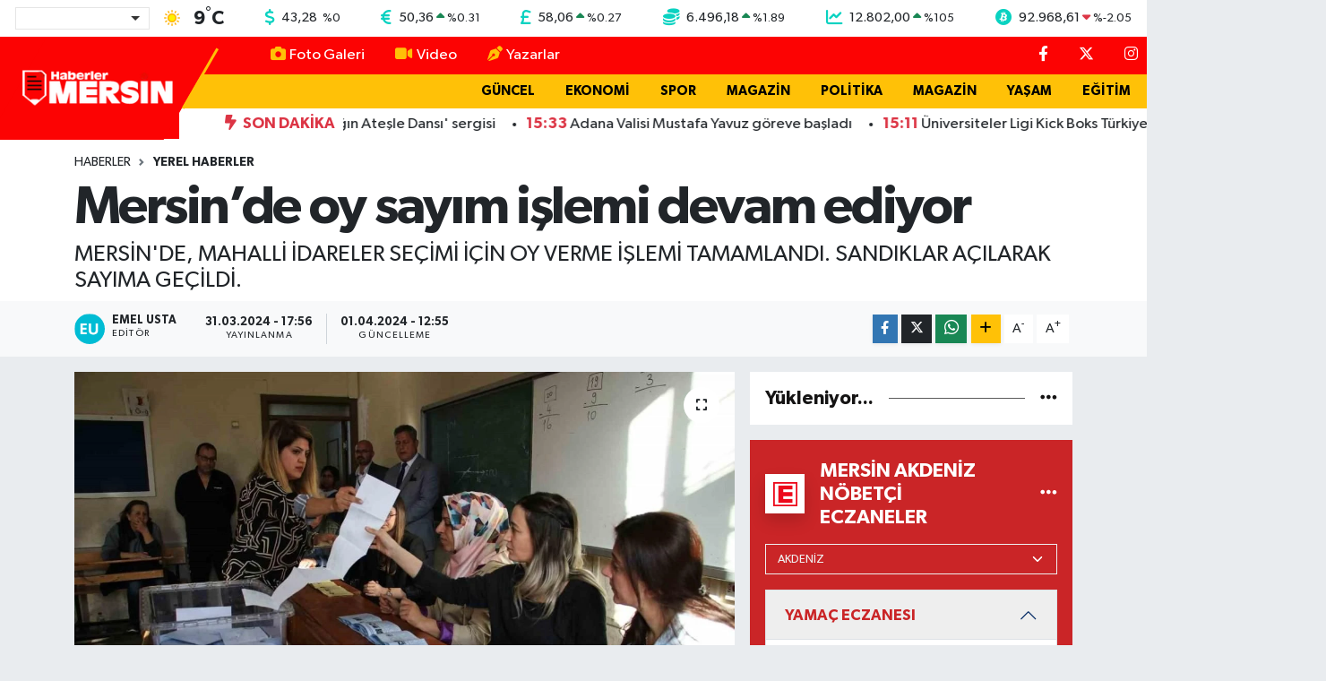

--- FILE ---
content_type: text/html; charset=utf-8
request_url: https://www.google.com/recaptcha/api2/aframe
body_size: 267
content:
<!DOCTYPE HTML><html><head><meta http-equiv="content-type" content="text/html; charset=UTF-8"></head><body><script nonce="9-diyy_g7McBHSwvZQMwdQ">/** Anti-fraud and anti-abuse applications only. See google.com/recaptcha */ try{var clients={'sodar':'https://pagead2.googlesyndication.com/pagead/sodar?'};window.addEventListener("message",function(a){try{if(a.source===window.parent){var b=JSON.parse(a.data);var c=clients[b['id']];if(c){var d=document.createElement('img');d.src=c+b['params']+'&rc='+(localStorage.getItem("rc::a")?sessionStorage.getItem("rc::b"):"");window.document.body.appendChild(d);sessionStorage.setItem("rc::e",parseInt(sessionStorage.getItem("rc::e")||0)+1);localStorage.setItem("rc::h",'1768830504367');}}}catch(b){}});window.parent.postMessage("_grecaptcha_ready", "*");}catch(b){}</script></body></html>